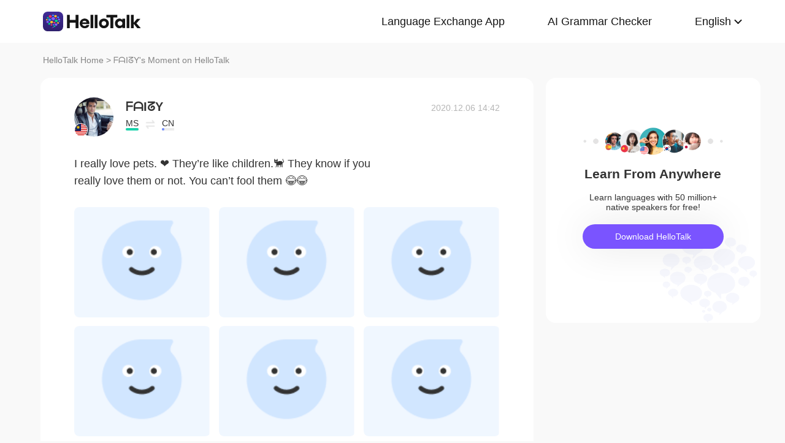

--- FILE ---
content_type: text/css; charset=utf-8
request_url: https://www.hellotalk.com/moment-web/static/css/detail.css?20260104-112817
body_size: 3632
content:
body{
    background:#f9f9f9;
}
.dcd_content a:hover{
    text-decoration:underline;
}
.hc_logo img{
    width: 160px;
}
#ht-name {
    display: none;
}
.hc_nav_pc,.hc_nav_pc nav,.hc_nav_pc nav ul {
    height: 100%;
}
.hcn_list li {
    line-height: 70px;
}
.detail_contain{
    position: relative;
    max-width:1200px;
    /* max-width:1120px; */
    /* background:#fff; */
    margin:auto;
    padding: 0 66px 40px ;
    display:flex;
    justify-content:space-between;
    
}
.detail_contain article {
    border-bottom: 2px solid #F9F9F9;
}
.sub-menu {
    top: 68px;
    display: none;
    position: absolute;
    right: 0;
    z-index: 10;
    background-color: #fff;
    border-radius: 5px;
    padding: 20px 25px;
    width: 280px;
    box-sizing: border-box;
    box-shadow: 0px 4px 20px 0px rgba(0, 0, 0, 0.16);
}
.sub-menu ul{
    position: relative;
    display: flex;
    flex-wrap: wrap;
}
.sub-menu li {
    /* text-align: center; */
    margin-right:0;
    flex: 0 0 48%;
    line-height: 30px;
}
.sub-menu  ul li  a {
    font-size: 16px;
    color: #404146 !important;
}
.sub-menu ul li  a:hover {
    color: #405BD3 !important;
}

.dc_detail{
    position: relative;
    border-radius:16px;
    width: 70%;
    /* padding-top: 30px; */
}
.dcc_commons_wrap {
    border-radius: 16px;
    background:#fff; 
    padding: 32px 55px 70px;
    max-height:1500px;
    overflow-y:auto;
}
.dcd_author{
    display:flex;
    position:relative;
}
.dcda_hp{
    position:relative;
}
.dcda_hp .tx{
    width:64px;
    height:64px;
    border-radius:32px;
}
.dc_related_moments {
    padding: 30px 55px;
    margin-top: 20px;
}
.dc_related_moments ul li{
    color: #7E7E7E;
}
.dc_related_moments ul li p::before{
    display: inline;
    content:"•"
}
.dc_related_moments ul li p {
    cursor: pointer;
    line-height: 40px;
    white-space: nowrap;
    text-overflow: ellipsis;
    overflow: hidden;
    line-clamp: 1;
}
.dc_related_moments ul li p:hover {
    cursor: pointer;
    text-decoration: underline;
}
.dc_related_moments ul li p a { 
    color: #7E7E7E;
}
.dcda_hp .gq{
    width:20px;
    position:absolute;
    bottom:0;
    left:0;
    border:1px solid #fff;
    border-radius:10px;
}
.dcda_nick{
    padding-left:20px;
    padding-top:3px;
    flex:2;
}
.dcdan_nick{
    font-size:20px;
    line-height:24px;
    display:flex;
    align-items:center;
}
.dcdan_nick .vip{
    width:20px;
    margin-left:5px;
}
.dcdan_lang{
    display:flex;
    padding-top:8px;
    align-items:center;
}
.dcdan_lang2{
    padding-top:10px;
    font-size:16px;
    color:#999;
}
.dcdan_lang3 {
    padding-top:5px;
    padding-bottom: 10px;
}
.dcdanl_td{
    margin-right: 1px;
    font-size:12px;
    padding-right:2px;
}
.dcdanl_icon{
    padding-right:2px;
}
.dcdanl_icon img{
    margin-right: 1px;
    width:18px;
    height: 18px;
}
.dcdanl_td .bar{
    border-radius:2px;
    background:#18D2AA;
    width:100%;
    height:4px;
}
.dcdanl_td .bar2{
    background:#ececec;
    overflow:hidden;
}
.dcdanl_td .bar2 p{
    background:#6D89FF;
}
.dcdanl_td .bar p{
    height:4px;
    
}
.dcda_date{
    color:#b5b5b5;
    line-height:30px;
    position:absolute;
    right:0;
    top:2px;
}
.dcd_content{
    line-height: 28px;
    padding-top:30px;
    font-size:18px;
    font-weight: 330;
}
.dcd_content h1{
    padding: 0;
    margin: 0;
    color: #333;
    line-height: 28px;
    font-weight: 330;
    font-size:18px;
}
.dcd_pics{
    display:flex;
    flex-wrap:wrap;
    /* justify-content:space-between; */
    margin-top:15px;
}
.dcd_pics li{
    width:32%;
    margin-top:2%;
    border-radius:8px;
    overflow:hidden;
    max-height:180px;
    display:flex;
    align-items: center;
    overflow:hidden;
    margin-right:2%;
}
.dcd_pics li:nth-child(3n+3){
    margin-right:0;
}
.dcd_pics li img{
    width:100%;
    height:100%;
    object-fit: cover;
    border-radius:8px;
}
.dcd_data{
    position: relative;
    padding:20px 0;
    font-size:14px;
    color:#b4b4b4;
    display:flex;
    align-items: center;
}
.dcd_data i img{
    width:18px;
    height:18px;
    cursor:pointer;
}
.dcd_data i{
    margin-right:7px;
}
.dcd_data span{
    margin-right:40px;
    cursor:pointer;
}

/* 右侧 */
.dc_components{
}
.download_popover_qrcode {
    position: relative;
    border-radius: 14px;
    width:95px;
    height: 95px;
    background:#fff;
    padding: 8px;
    margin: 0 auto;
}
.download_popover_qrcode .download_popover_logo {
    position: absolute;
    top: 50%;
    left: 50%;
    transform: translate(-50%,-50%);
    width: 20px;
    height: 20px;
    background-color: #2F3CA7;

}
.download_popover p {
    box-sizing: border-box;
    /* padding: 0 5px 0; */
    font-size: 14px;
    color: #fff;
    line-height: 16px;
    margin-top: 16px;
}
.download_popover {
    padding-bottom: 10px;
    padding-left: 5px;
    padding-right: 5px;
    display: none;
    position: relative;
    box-sizing: border-box;
    padding-top: 20px;
    /* padding: 20px; */
    border-radius: 10px;
    margin: 20px auto 0;
    width: 154px;
    min-height: 198px;
    background: rgba(0,0,0,.7);
}
.download_popover_triangle {
    transition: all 0.5s;
    position: absolute;
    top: -10px;
    left: 46%;
    display: inline-block;
    width: 0;
    height: 0;
    border-left: 10px solid transparent;
    border-right: 10px solid transparent;
    border-bottom: 10px solid rgba(0,0,0,.7);;
}
.contain_right_wrapper {
    box-sizing: border-box;
    padding: 80px 60px 0 ;
    height: 400px;
    margin-left: 20px;
    border-radius:16px;
    max-width:412px;
    width:350px;
    background:#fff url("../img/CTA_bg_logo@2x.png") no-repeat right bottom;
    background-size: 170px 150px;
}
.contain_right_wrapper {
    /* position: fixed; */
}
.dcc_right_title {
    /* height: 56px; */
    margin-top: 18px;
    margin-bottom: 18px;
}
.dcc_right_content {
    /* height: 20px; */
    margin-bottom: 20px;
}
.dcc_download {
    user-select: none;
    cursor: pointer;
    border-radius: 26px;
    margin-top: 20px;
    width: 100%;
    height: 40px;
    color: #fff;
    line-height: 40px;
    background: var(--Colorful-Violet-Violet-50, #7A54FF);
    box-shadow: 0px 0px 64px 0px rgba(0, 0, 0, 0.10);
    
}
.contain_right {
    text-align: center;
    /* display: flex;
    flex-direction:column;
    justify-content: center;
    align-items: center; */
    box-sizing: border-box;
   
}

.dcc_title{
    font-size:20px;
    color:#7e7e7e;
    line-height:24px;
    padding-bottom:16px;
    padding-top:16px;
}

.dcc_list li{
    margin-bottom:33px;
    display:flex;
    width: 100%;
}
.dcc_list li:last-child {
    margin-bottom:0px;
}
.dccl_hp{
    position:relative;
    width:48px;
    height:48px;
    margin-right:10px;
}
.dccl_hp .tx{
    width:48px;
    border-radius:24px;
}
.dccl_hp .gq{
    position:absolute;
    width:12px;
    height:12px;
    bottom:0;
    left:0;
    border:1px solid #fff;
    border-radius:6px;
}

.dcc_open_app {
    background: #fff;
    left: 2%;
    font-size: 14px;
    color: #405BD3;
    position: absolute;
    bottom: 0;
    height: 70px;
    width: 95%;
    line-height: 70px;
    text-align: center;
    border-radius:16px;
}
.dc_related_moments {
    border-radius: 16px;
    background:#fff
}
.dcc_open_app p {
    line-height: 20px;
    padding:0 18px;
    display: inline-block;
    cursor: pointer;
    background: #fff url(../img/arrow@2x.png)  center right no-repeat;
    background-size: 10px 10px;
}
.dccl_con {
    flex: 1;
}
.error_text,.correct_text  {
    padding-right:30px;
    box-sizing: border-box;
}
.error_text i,.correct_text i {
  width: 26px;
  height: 26px;
  display: inline-block;
  position: absolute;
  right: 0;
  top: 0;
}
.error_text i {
    background: url(../img/error.png) center no-repeat;
    background-size: 26px;
    
}
.correct_text i {
    background: url(../img/correct.png) center no-repeat;
    background-size: 26px;
    position: absolute;
    top: -3px;
}
.correct_text{
    position: relative;
    margin-top: 10px;
    margin-bottom: 10px;
}
.content section {
    border-bottom: 2px solid #F9F9F9;
    margin-bottom: 10px;
}
.content section:last-child {
    border-bottom: unset
}
.error_text {
    position: relative;
}
.error_text span{
    color:#E94B35;
    text-decoration: line-through;
}
.correct_text span{
    color: #18D2AA;
}
.dccl_con .nick{
    font-size:14px;
    color:#7e7e7e;
    line-height:20px;
}
.dccl_con .nick span:nth-child(2){
    float: right;
    color: #B5B5B5;
}
/* .dccl_con .time{
    font-size:14px;
    color:#7e7e7e;
    line-height:20px;
} */
.dccl_con .content{
    font-size:16px;
    line-height:21px;
    margin-top:4px;
}
.dccl_con .content .blue{
    color:#405BD3;
    padding-right:5px;
}

/* 全屏查看帖子大图 */
.pic_dialog,.download_dialog{
    position:fixed;
    height:100%;
    width:100%;
    background:rgba(0,0,0,.8);
    top:0;
    left:0;
    z-index:20;
    display:flex;
    align-items: center;
    justify-content: center;
    transition:all .3s;
    overflow:hidden;
}
.pic_dialog div{
    width:80%;
    height:90%;
}
.pic_dialog div img{
    width:100%;
    height:100%;
    object-fit: contain;
}
.pic_dialog_hide,.download_dialog_hide{
    height:0;
    z-index:0;
}

/* 下载弹窗内容 */
.download_app_wrapper {
    left: -6px;
    border-radius: 14px;
    text-align: center;
    padding: 32px 32px 0;
    box-sizing: border-box;
    position: absolute;
    bottom: 56px;
    width: 50%;
    /* height: 200px; */
    background: #fff;
    box-shadow: 0px 4px 20px 0px rgba(0, 0, 0, 0.16);
}
.download_app_wrapper div {
    position: relative;
    display: flex;
    margin: 30px  auto 32px;
    cursor: pointer;
    align-items: center;
    justify-content: center;
    width: 80%;
    height: 50px;
    background: #333333;
    color:  #FFFFFF;
    font-size: 16px;
    line-height: 50px;
    border-radius: 26px;
    
}
.download_app_wrapper div img {
    width: 34px;
    height: 34px;
    margin-right: 8px;
}
.download_app_wrapper_btnlink {
    display: inline-block;
    position: absolute;
    width: 100%;
    height: 100%;
}
.download_app_wrapper p{
    color: #333;
    font-size: 18px;
}
.download_app_wrapper {
    display: none;
}
.icon_triangle {
    transition: all 0.5s;
    position: absolute;
    bottom: 48px;
    /* left: 0px; */
    /* left: 80px; */
    display: none;
    width: 0;
    height: 0;
    border-left: 10px solid transparent;
    border-right: 10px solid transparent;
    border-top: 10px solid #fff;
}   

/* .dld_contain{
    max-width:600px;
    width:80%;
    background:#fff;
    position:relative;
    border-radius:10px;
    padding:35px 0;
}
.dldc_off{
    width:20px;
    height:20px;
    display:block;
    background:url(../img/off.png) center no-repeat;
    background-size:20px;
    position:absolute;
    top:7px;
    right:10px;
    
}
.dldc_wrap{
    padding:10px 40px;
    display:flex;
    justify-content: space-between;
}
.dldc_wrap a{
    border-radius:15px;
    overflow:hidden;
    width:40%;
}
.dld_contain .title{
    font-size:20px;
    font-weight:bold;
    padding:15px;
    border-top:1px solid #ddd;
} */
.dcc_detail_commons {
    position: relative;
}

.fixed_footer {
    display: none;
}

@media screen and (max-width:750px) {
    body{
        /* background:#fff; */
    }
    .mn_choose_lang {
        display: flex;
        width: 80%;
        flex-wrap: wrap;
        margin:  .34rem auto;
    }
    .mn_choose_lang li {
        flex:  0 0 40%;
    }
    .mn_choose_lang li a{ 
        font-size: 15px;
        color: #fff;
        line-height: .85rem;
    }
    .contain_right {
        display: none;
    }
    .download_app_wrapper {
        width: 70%;
    }
    .dc_related_moments {
        font-size: .3rem;
        margin-top: 10px;
        padding: .4rem 0.56rem 0;
    }
    .dcc_commons_wrap {
        padding: .56rem 0.32rem 1.4rem;
        max-height: unset;
    }
    .dcc_open_app {
        width: 95%;
        border-radius: 0;
        bottom: -1px;
    }
    .detail_contain{
        display:block;
        padding:0;
        padding-top:0;
    }
    .dcc_detail_commons {
        background:#fff;
    }
    .dc_detail{
        width:100%;
        max-width:none;
        /* padding-top: .56rem; */
    }
    .dcda_hp{
        position:relative;
        height:.8rem;
    }
    .dcda_hp .tx{
        width:.8rem;
        height:.8rem;
        border-radius:.4rem;
    } 
    .dcda_hp .gq{
        width:.24rem;
        border-radius:.12rem;
    }
    .dcda_nick{
        padding-left:.2rem;
        padding-top:.03rem;
    }
    .dcdan_nick{
        font-size:.28rem;
        line-height:.34rem;
    }
    .dcdan_nick .vip{
        width:.34rem;
        margin-left:.1rem;
    }
    .dcdan_lang{
        padding-top:.08rem;
    }
    .dcdan_lang2{
        padding-top:.08rem;
        font-size:.2rem;
        color:#999;
        
    }
    .dcdanl_td{
        font-size:.24rem;
        padding-right:.02rem;
    }
    .dcdanl_icon{
        padding-right:.02rem;
    }
    .dcdanl_icon img{
        width:.32rem;
    }
    .dcdanl_td .bar{
        border-radius:.03rem;
        height:.06rem;
    }
    .dcdanl_td .bar p{
        height:.06rem;
    }
    .dcda_date{
        line-height:.3rem;
        font-size:.24rem;
    }
    .dcd_content{
        padding-top:.26rem;
        font-size:.32rem;
    }
    
    .dcd_pics{
        margin-top:.24rem;
    }
    .dcd_pics li{
        border-radius:.08rem;
        max-height:2.3rem;
    }
    .dcd_pics li img{
        border-radius:.08rem;
    }
    .dcd_data{
        position: relative;
        padding-top:.3rem;
        padding-bottom:.24rem;
        font-size:.24rem;
        color:#b4b4b4;
    }
    .dcd_data i img{
        width:.48rem;
        height:.48rem;
    }
    .dcd_data i{
        margin-right:.08rem;
    }
    .dcd_data span{
        margin-right:.4rem;
    }
    
    /* 右侧评论 */
    .dc_components{
        width:100%;
        max-width:none;
        padding-top:.33rem;
    }
    .dcc_title{
        font-size:.28rem;
        color:#7e7e7e;
        padding-bottom:.22rem;
        padding-top:0;
    }
    .dcc_list{
        padding-bottom:0;
        max-height:900px;
        overflow-y:scroll;
        padding-top:0;
        -webkit-overflow-scrolling:touch;
    }
    .dcc_list li{
        margin-bottom:.32rem;
    }
    .dccl_hp{
        width:.8rem;
        height:.8rem;
        margin-right:.16rem;
    }
    .dccl_hp .tx{
        width:.8rem;
        border-radius:.4rem;
        
    }
    .dccl_hp .gq{
        width:.24rem;
        height:.24rem;
        border:1px solid #fff;
        border-radius:.12rem;
    }
    .dccl_con .nick{
        font-size:.28rem;
        line-height:.4rem;
    }
    .dccl_con .content{
        font-size:.3rem;
        line-height:.36rem;
        margin-top:.02rem;
    }
    .dccl_con .content .blue{
        color:#405BD3;
        padding-right:.05rem;
    }
    .pic_dialog div{
        width:96%;
        height:96%;
    }

    /* 下载弹窗内容 */
    .dld_contain{
        padding-bottom:.4rem;
    }
    .dldc_wrap{
        padding:.1rem .4rem;
        display:flex;
        justify-content: space-between;
    }
    .dldc_wrap a{
        border-radius:.15rem;
        overflow:hidden;
        width:40%;
    }
    .dld_contain .title{
        font-size:.28rem;
        font-weight:bold;
        padding:.15rem;
        border-top:1px solid #ddd;
    }
    /* 紫色悬浮页脚 */
    .fixed_footer {
        display: block;
        position: fixed;
        bottom: 0;
        left: 0;
        width: 10rem;
        height: 1.6rem;
        background: #EFECFF;
    }
    .ft_container {
        margin-right: .2rem;
        margin-left: .2rem;
        width: 100%;
        position: relative;
        display: flex;
        align-items: center;
        height: 100%;
    }
    .fixed_footer img {
        margin-right: .2rem;
        width: .96rem;
        height: .96rem;
       
    }
    .fixed_footer .ft_container div {
        display: flex;
        align-items: center;
        justify-content: center;
        font-weight: 600;
        border-radius: 1.2rem;
        text-align: center;
        /* line-height: .8rem; */
        background: #7A54FF;
        color: #fff;
        width: 2rem;
        height: .8rem;
        font-size: .28rem;
    }
    .fixed_footer p {
        font-size: .3rem;
        width: 3.9rem;
        color: #151515;
    }
    footer {
        padding: 0.8rem 0 2rem;
    }
    .download_app_wrapper {
        padding: 0.32rem 0.32rem 0;
    }
    .download_app_wrapper div{
        margin: 0.3rem  auto 0.32rem;
        height:0.5rem;
        border-radius: 0.26rem;
        line-height: 0.05rem;
        font-size: 0.16rem;
    }
    .download_app_wrapper p{
        font-size: 0.18rem;
    }
    .download_app_wrapper div img {
        width: 0.34rem;
        height: 0.34rem;
        margin-right: 0.08rem;
    }

}
/* 中小屏pc */
@media screen and (min-width:751px) and (max-width:1200px) {
    .contain_right_wrapper {
        width: 270px;
        padding: 80px 30px 0;
    }
    .detail_contain{
        padding:0 30px 25px;
    }
    .download_app_wrapper {
        width: 70%;
    }
}
/* 大屏pc */
@media screen and (min-width:1200px) {
    /* .dc_components{
        left:63.5%;
    } */
}

--- FILE ---
content_type: text/javascript; charset=utf-8
request_url: https://www.hellotalk.com/moment-web/static/js/jquery.i18n.min.js
body_size: 326
content:
(function($){$.fn.extend({i18n:function(options){var defaults={lang:"",defaultLang:"",filePath:"/i18n/",filePrefix:"i18n_",fileSuffix:"",forever:true,callback:function(){}};function getCookie(name){var arr=document.cookie.split('; ');for(var i=0;i<arr.length;i++){var arr1=arr[i].split('=');if(arr1[0]==name){return arr1[1]}}return''};function setCookie(name,value,myDay){var oDate=new Date();oDate.setDate(oDate.getDate()+myDay);document.cookie=name+'='+value+'; expires='+oDate};var options=$.extend(defaults,options);if(getCookie('i18n_lang')!=""&&getCookie('i18n_lang')!="undefined"&&getCookie('i18n_lang')!=null){defaults.defaultLang=getCookie('i18n_lang')}else if(options.lang==""&&defaults.defaultLang==""){throw"defaultLang must not be null !"};if(options.lang!=null&&options.lang!=""){if(options.forever){setCookie('i18n_lang',options.lang)}else{$.removeCookie("i18n_lang")}}else{options.lang=defaults.defaultLang};var i=this;$.getJSON(options.filePath+options.filePrefix+options.lang+options.fileSuffix+".json",function(data){var i18nLang={};if(data!=null){i18nLang=data}$(i).each(function(i){var i18nOnly=$(this).attr("i18n-only");if($(this).val()!=null&&$(this).val()!=""){if(i18nOnly==null||i18nOnly==undefined||i18nOnly==""||i18nOnly=="value"){$(this).val(i18nLang[$(this).attr("i18n")])}}if($(this).html()!=null&&$(this).html()!=""){if(i18nOnly==null||i18nOnly==undefined||i18nOnly==""||i18nOnly=="html"){$(this).html(i18nLang[$(this).attr("i18n")])}}if($(this).attr('placeholder')!=null&&$(this).attr('placeholder')!=""){if(i18nOnly==null||i18nOnly==undefined||i18nOnly==""||i18nOnly=="placeholder"){$(this).attr('placeholder',i18nLang[$(this).attr("i18n")])}}});options.callback()})}})})(jQuery);